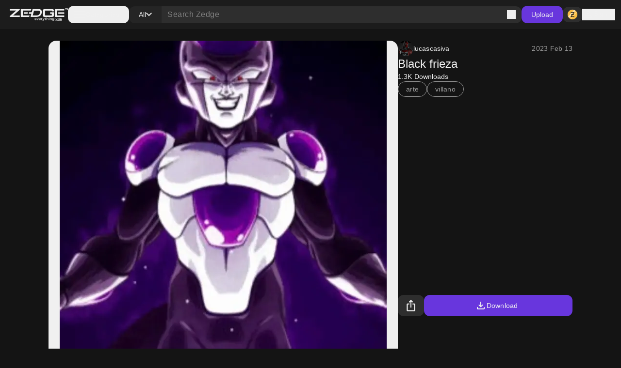

--- FILE ---
content_type: application/javascript; charset=UTF-8
request_url: https://www.zedge.net/_next/static/chunks/3386-437f68f1248c6e4f.js
body_size: 2338
content:
"use strict";(self.webpackChunk_N_E=self.webpackChunk_N_E||[]).push([[3386],{17283:(n,t,e)=>{e.d(t,{Eq:()=>d});var r=new WeakMap,o=new WeakMap,a={},i=0,c=function(n){return n&&(n.host||c(n.parentNode))},u=function(n,t,e,u){var d=(Array.isArray(n)?n:[n]).map(function(n){if(t.contains(n))return n;var e=c(n);return e&&t.contains(e)?e:(console.error("aria-hidden",n,"in not contained inside",t,". Doing nothing"),null)}).filter(function(n){return!!n});a[e]||(a[e]=new WeakMap);var f=a[e],l=[],p=new Set,s=new Set(d),h=function(n){!n||p.has(n)||(p.add(n),h(n.parentNode))};d.forEach(h);var v=function(n){!n||s.has(n)||Array.prototype.forEach.call(n.children,function(n){if(p.has(n))v(n);else try{var t=n.getAttribute(u),a=null!==t&&"false"!==t,i=(r.get(n)||0)+1,c=(f.get(n)||0)+1;r.set(n,i),f.set(n,c),l.push(n),1===i&&a&&o.set(n,!0),1===c&&n.setAttribute(e,"true"),a||n.setAttribute(u,"true")}catch(t){console.error("aria-hidden: cannot operate on ",n,t)}})};return v(t),p.clear(),i++,function(){l.forEach(function(n){var t=r.get(n)-1,a=f.get(n)-1;r.set(n,t),f.set(n,a),t||(o.has(n)||n.removeAttribute(u),o.delete(n)),a||n.removeAttribute(e)}),--i||(r=new WeakMap,r=new WeakMap,o=new WeakMap,a={})}},d=function(n,t,e){void 0===e&&(e="data-aria-hidden");var r,o=Array.from(Array.isArray(n)?n:[n]),a=t||(r=n,"undefined"==typeof document?null:(Array.isArray(r)?r[0]:r).ownerDocument.body);return a?(o.push.apply(o,Array.from(a.querySelectorAll("[aria-live]"))),u(o,a,e,"aria-hidden")):function(){return null}}},58845:(n,t,e)=>{e.d(t,{E9:()=>a,Mi:()=>r,pN:()=>o,xi:()=>i});var r="right-scroll-bar-position",o="width-before-scroll-bar",a="with-scroll-bars-hidden",i="--removed-body-scroll-bar-size"},65158:(n,t,e)=>{e.d(t,{jp:()=>v});var r=e(92309),o=e(65512),a=e(58845),i={left:0,top:0,right:0,gap:0},c=function(n){return parseInt(n||"",10)||0},u=function(n){var t=window.getComputedStyle(document.body),e=t["padding"===n?"paddingLeft":"marginLeft"],r=t["padding"===n?"paddingTop":"marginTop"],o=t["padding"===n?"paddingRight":"marginRight"];return[c(e),c(r),c(o)]},d=function(n){if(void 0===n&&(n="margin"),"undefined"==typeof window)return i;var t=u(n),e=document.documentElement.clientWidth,r=window.innerWidth;return{left:t[0],top:t[1],right:t[2],gap:Math.max(0,r-e+t[2]-t[0])}},f=(0,o.T0)(),l="data-scroll-locked",p=function(n,t,e,r){var o=n.left,i=n.top,c=n.right,u=n.gap;return void 0===e&&(e="margin"),"\n  .".concat(a.E9," {\n   overflow: hidden ").concat(r,";\n   padding-right: ").concat(u,"px ").concat(r,";\n  }\n  body[").concat(l,"] {\n    overflow: hidden ").concat(r,";\n    overscroll-behavior: contain;\n    ").concat([t&&"position: relative ".concat(r,";"),"margin"===e&&"\n    padding-left: ".concat(o,"px;\n    padding-top: ").concat(i,"px;\n    padding-right: ").concat(c,"px;\n    margin-left:0;\n    margin-top:0;\n    margin-right: ").concat(u,"px ").concat(r,";\n    "),"padding"===e&&"padding-right: ".concat(u,"px ").concat(r,";")].filter(Boolean).join(""),"\n  }\n  \n  .").concat(a.Mi," {\n    right: ").concat(u,"px ").concat(r,";\n  }\n  \n  .").concat(a.pN," {\n    margin-right: ").concat(u,"px ").concat(r,";\n  }\n  \n  .").concat(a.Mi," .").concat(a.Mi," {\n    right: 0 ").concat(r,";\n  }\n  \n  .").concat(a.pN," .").concat(a.pN," {\n    margin-right: 0 ").concat(r,";\n  }\n  \n  body[").concat(l,"] {\n    ").concat(a.xi,": ").concat(u,"px;\n  }\n")},s=function(){var n=parseInt(document.body.getAttribute(l)||"0",10);return isFinite(n)?n:0},h=function(){r.useEffect(function(){return document.body.setAttribute(l,(s()+1).toString()),function(){var n=s()-1;n<=0?document.body.removeAttribute(l):document.body.setAttribute(l,n.toString())}},[])},v=function(n){var t=n.noRelative,e=n.noImportant,o=n.gapMode,a=void 0===o?"margin":o;h();var i=r.useMemo(function(){return d(a)},[a]);return r.createElement(f,{styles:p(i,!t,a,e?"":"!important")})}},65512:(n,t,e)=>{e.d(t,{T0:()=>c});var r,o=e(92309),a=function(){var n=0,t=null;return{add:function(o){if(0==n&&(t=function(){if(!document)return null;var n=document.createElement("style");n.type="text/css";var t=r||e.nc;return t&&n.setAttribute("nonce",t),n}())){var a,i;(a=t).styleSheet?a.styleSheet.cssText=o:a.appendChild(document.createTextNode(o)),i=t,(document.head||document.getElementsByTagName("head")[0]).appendChild(i)}n++},remove:function(){--n||!t||(t.parentNode&&t.parentNode.removeChild(t),t=null)}}},i=function(){var n=a();return function(t,e){o.useEffect(function(){return n.add(t),function(){n.remove()}},[t&&e])}},c=function(){var n=i();return function(t){return n(t.styles,t.dynamic),null}}},13527:(n,t,e)=>{e.d(t,{S:()=>c});var r=e(92309);function o(n,t){return"function"==typeof n?n(t):n&&(n.current=t),n}var a="undefined"!=typeof window?r.useLayoutEffect:r.useEffect,i=new WeakMap;function c(n,t){var e,c,u,d=(e=t||null,c=function(t){return n.forEach(function(n){return o(n,t)})},(u=(0,r.useState)(function(){return{value:e,callback:c,facade:{get current(){return u.value},set current(value){var n=u.value;n!==value&&(u.value=value,u.callback(value,n))}}}})[0]).callback=c,u.facade);return a(function(){var t=i.get(d);if(t){var e=new Set(t),r=new Set(n),a=d.current;e.forEach(function(n){r.has(n)||o(n,null)}),r.forEach(function(n){e.has(n)||o(n,a)})}i.set(d,n)},[n]),d}},56528:(n,t,e)=>{e.d(t,{m:()=>i});var r=e(58066),o=e(92309),a=function(n){var t=n.sideCar,e=(0,r.Tt)(n,["sideCar"]);if(!t)throw Error("Sidecar: please provide `sideCar` property to import the right car");var a=t.read();if(!a)throw Error("Sidecar medium not found");return o.createElement(a,(0,r.Cl)({},e))};function i(n,t){return n.useMedium(t),a}a.isSideCarExport=!0},74298:(n,t,e)=>{e.d(t,{f:()=>a});var r=e(58066);function o(n){return n}function a(n){void 0===n&&(n={});var t,e,a,i=(void 0===t&&(t=o),e=[],a=!1,{read:function(){if(a)throw Error("Sidecar: could not `read` from an `assigned` medium. `read` could be used only with `useMedium`.");return e.length?e[e.length-1]:null},useMedium:function(n){var r=t(n,a);return e.push(r),function(){e=e.filter(function(n){return n!==r})}},assignSyncMedium:function(n){for(a=!0;e.length;){var t=e;e=[],t.forEach(n)}e={push:function(t){return n(t)},filter:function(){return e}}},assignMedium:function(n){a=!0;var t=[];if(e.length){var r=e;e=[],r.forEach(n),t=e}var o=function(){var e=t;t=[],e.forEach(n)},i=function(){return Promise.resolve().then(o)};i(),e={push:function(n){t.push(n),i()},filter:function(n){return t=t.filter(n),e}}}});return i.options=(0,r.Cl)({async:!0,ssr:!1},n),i}},58066:(n,t,e)=>{e.d(t,{Cl:()=>r,Tt:()=>o,fX:()=>a});var r=function(){return(r=Object.assign||function(n){for(var t,e=1,r=arguments.length;e<r;e++)for(var o in t=arguments[e])Object.prototype.hasOwnProperty.call(t,o)&&(n[o]=t[o]);return n}).apply(this,arguments)};function o(n,t){var e={};for(var r in n)Object.prototype.hasOwnProperty.call(n,r)&&0>t.indexOf(r)&&(e[r]=n[r]);if(null!=n&&"function"==typeof Object.getOwnPropertySymbols)for(var o=0,r=Object.getOwnPropertySymbols(n);o<r.length;o++)0>t.indexOf(r[o])&&Object.prototype.propertyIsEnumerable.call(n,r[o])&&(e[r[o]]=n[r[o]]);return e}function a(n,t,e){if(e||2==arguments.length)for(var r,o=0,a=t.length;o<a;o++)!r&&o in t||(r||(r=Array.prototype.slice.call(t,0,o)),r[o]=t[o]);return n.concat(r||Array.prototype.slice.call(t))}Object.create,Object.create,"function"==typeof SuppressedError&&SuppressedError}}]);

--- FILE ---
content_type: application/javascript; charset=UTF-8
request_url: https://www.zedge.net/_next/static/chunks/app/%5Blocale%5D/layout-2a1c034f4eabe9b2.js
body_size: 3303
content:
(self.webpackChunk_N_E=self.webpackChunk_N_E||[]).push([[8450],{97657:(e,t,n)=>{Promise.resolve().then(n.bind(n,97458)),Promise.resolve().then(n.bind(n,49472)),Promise.resolve().then(n.bind(n,5329)),Promise.resolve().then(n.t.bind(n,74646,23)),Promise.resolve().then(n.bind(n,81604)),Promise.resolve().then(n.bind(n,84876)),Promise.resolve().then(n.bind(n,27090))},97458:(e,t,n)=>{"use strict";n.d(t,{AuthProvider:()=>r.t});var r=n(88813)},49472:(e,t,n)=>{"use strict";n.d(t,{PageScrollTracker:()=>l});var r=n(92309),o=n(56303);let l=()=>{let{setDirection:e,setPosition:t,state:n}=(0,o.M)();return(0,r.useEffect)(()=>{let r=r=>{let o=document.documentElement.scrollTop;e(o>(n.position||0)?"down":"up"),t(o)};return window.addEventListener("scroll",r,{passive:!0}),()=>window.removeEventListener("scroll",r)}),null}},56303:(e,t,n)=>{"use strict";n.d(t,{M:()=>u});var r=n(92309),o=function(e){return e.SetPosition="SCROLL_SET_POSITION",e.SetDirection="SCROLL_SET_DIRECTION",e}(o||{});let l=e=>({setPosition:t=>e({type:o.SetPosition,payload:{position:t}}),setDirection:t=>e({type:o.SetDirection,payload:{direction:t}})}),i=(e,t)=>{switch(t.type){case o.SetDirection:return{...e,direction:t.payload.direction};case o.SetPosition:return{...e,position:t.payload.position};default:return e}},s={direction:void 0,position:void 0},a=[],d=e=>{s=i(s,e),a.forEach(e=>{e(s)})},u=()=>{let[e,t]=(0,r.useState)(s),{setDirection:n,setPosition:o}=l(d);return(0,r.useEffect)(()=>(a.push(t),()=>{let e=a.indexOf(t);e>-1&&a.splice(e,1)}),[e]),{state:e,setDirection:n,setPosition:o}}},5329:(e,t,n)=>{"use strict";n.d(t,{Didomi:()=>f});var r=n(26545),o=n(38512);let l=()=>document.cookie.split(/;\s*/).filter(Boolean).reduce((e,t)=>{let n=t.indexOf("="),r=(n>=0?t.slice(0,n):t).trim(),o=n>=0?t.slice(n+1):"";return e[r]=o,e},{}),i=()=>{let e=location.hostname,t="localhost"===e,n=/^[\d.]+$/.test(e)||e.includes(":");if(t||n)return[""];let r=e.split("."),o=[""];for(let e=0;e<r.length-1;e++){let t="."+r.slice(e).join(".");o.push(t)}return o},s=()=>{let e=location.pathname.split("/").filter(Boolean),t=["/"];if(0===e.length)return t;let n="";for(let r=0;r<e.length;r++)n+="/"+e[r],t.push(n+"/"),t.push(n);return Array.from(new Set(t)).sort((e,t)=>t.length-e.length)},a=(e,t,n)=>{let r=["".concat(e,"="),"expires=Thu, 01 Jan 1970 00:00:01 GMT","path=".concat(n),t?"domain=".concat(t):""].filter(Boolean).join("; ");document.cookie=r},d=e=>{let t=i(),n=s();for(let r of t)for(let t of n)a(e,r,t);for(let n of t)a(e,n,"/")},u=(e,t)=>t.has(e),c=e=>{var t;let n=null===(t=window.Didomi)||void 0===t?void 0:t.getCurrentUserStatus(),r=Object.values((null==n?void 0:n.vendors)||{}),o=Object.values((null==n?void 0:n.purposes)||{}),l=r.some(t=>t.enabled&&!e.has(t.id)),i=o.some(e=>e.enabled),s=r.some(t=>!t.enabled&&!e.has(t.id))||o.some(e=>!e.enabled);return!l&&!i&&s},v=e=>{var t;let n=null===(t=window.Didomi)||void 0===t?void 0:t.getCurrentUserStatus(),r=Object.values((null==n?void 0:n.vendors)||{}),o=Object.values((null==n?void 0:n.purposes)||{});return r.some(t=>!t.enabled&&!e.has(t.id))||o.some(e=>!e.enabled)},p=e=>{let{deleteOnlyOnCompleteOptOut:t,excludedSet:n}=e;return t?c(n):v(n)},g=e=>{let{itemsToKeep:t,deleteOnlyOnCompleteOptOut:n,excludedIds:r,deleteLocalStorage:o,deleteSessionStorage:i,reloadPageAfterCleanup:s}=e;return()=>{try{var e,a,c,v,g,f;if(!window.Didomi||!(null===(e=window.Didomi)||void 0===e?void 0:e.getCurrentUserStatus))return;if(null===(a=window)||void 0===a?void 0:a.gtag){let e=window.Didomi.getCurrentUserStatus(),t=(null===(v=e.purposes)||void 0===v?void 0:null===(c=v.cookies)||void 0===c?void 0:c.enabled)?"granted":"denied",n=(null===(f=e.purposes)||void 0===f?void 0:null===(g=f.measure_ad_performance)||void 0===g?void 0:g.enabled)?"granted":"denied";console.log("\uD83D\uDD0D [DIDOMI-OPT-OUT] Cookies consent:",t),console.log("\uD83D\uDD0D [DIDOMI-OPT-OUT] Ad performance consent:",n),window.gtag("consent","update",{ad_storage:n,analytics_storage:t})}let m=new Set(t),h=new Set(r);if(p({deleteOnlyOnCompleteOptOut:n,excludedSet:h})){let e=l();if(Object.keys(e).filter(e=>!u(e,m)).forEach(d),o&&window.localStorage)for(let e of Object.keys(localStorage))u(e,m)||localStorage.removeItem(e);if(i&&window.sessionStorage)for(let e of Object.keys(sessionStorage))u(e,m)||sessionStorage.removeItem(e);s&&setTimeout(()=>{location.reload()},100),console.log("✅ [DIDOMI-OPT-OUT] Cleanup process completed")}else console.log("⏭️ [DIDOMI-OPT-OUT] Skipping cleanup - conditions not met")}catch(e){console.error("❌ [DIDOMI-OPT-OUT] Error in consent changed handler:",e)}}},f=()=>(0,r.jsx)(o.t,{apiKey:"2a302931-741a-4092-88e9-63df3e6f137f",noticeId:"QtDzy8F3",platform:"web",sdkPath:"https://sdk.privacy-center.org/",onConsentChanged:g({itemsToKeep:["euconsent-v2","didomi_token","didomi_token_cpra","didomi_dcs","zedgeTokens","zedgeSessionID","zedgeExperiments_marketplace","zedgeCountry"],excludedIds:[],deleteOnlyOnCompleteOptOut:!0,deleteLocalStorage:!0,deleteSessionStorage:!0,reloadPageAfterCleanup:!0})})},81604:(e,t,n)=>{"use strict";n.d(t,{AudioPlayerProvider:()=>i});var r=n(92309),o=n(45039),l=n(57704);let i=()=>{let{stop:e,state:t}=(0,o.R)(),n=(0,l.usePathname)(),i=(0,r.useRef)(n);return(0,r.useEffect)(()=>{n!==i.current&&(t.isPlaying&&e(),i.current=n)},[n]),null}},45039:(e,t,n)=>{"use strict";let r;n.d(t,{R:()=>v});var o=n(92309),l=n(92654);let i={id:null,isPlaying:!1,progress:0},s=(e,t)=>{var n,r;switch(t.type){case l.I.PLAY:return{id:null===(n=t.payload)||void 0===n?void 0:n.id,isPlaying:!0,progress:0};case l.I.UPDATE_PROGRESS:return{...e,progress:null===(r=t.payload)||void 0===r?void 0:r.progress};case l.I.STOP:return i;default:return e}},a=(e,t)=>({stop:()=>{t.stop(),e({type:l.I.STOP})},play:(n,r)=>(e({type:l.I.PLAY,payload:{id:n}}),t.play(r)),updateProgress:t=>{e({type:l.I.UPDATE_PROGRESS,payload:{progress:t}})}}),d={id:null,isPlaying:!1,progress:0};r||(r=(()=>{let e;try{e=new Audio}catch(t){e=void 0}return{play:async t=>{if(e)return e.pause(),e.src=t,await e.play(),e},stop:()=>{e&&e.pause()}}})());let u=[],c=e=>{d=s(d,e),u.forEach(e=>{e(d)})},v=()=>{let[e,t]=(0,o.useState)(d),{play:n,stop:l,updateProgress:i}=a(c,r);return(0,o.useEffect)(()=>(u.push(t),()=>{let e=u.indexOf(t);e>-1&&u.splice(e,1)}),[e]),{state:e,play:n,stop:l,updateProgress:i}}},92654:(e,t,n)=>{"use strict";n.d(t,{I:()=>r,m:()=>o});var r=function(e){return e.PLAY="PLAY",e.STOP="STOP",e.UPDATE_PROGRESS="UPDATE_PROGRESS",e}(r||{}),o=function(e){return e[e.NotSupportedError=0]="NotSupportedError",e[e.Unknown=1]="Unknown",e}(o||{})},84876:(e,t,n)=>{"use strict";n.d(t,{EventsQueue:()=>s});var r=n(26545),o=n(43781),l=n(56976),i=n(92309);let s=e=>{let{elements:t=["a","button"]}=e;return(0,i.useEffect)(()=>{let e=e=>{let n=e.target,r=t.find(e=>null==n?void 0:n.closest(e)),o=r?null==n?void 0:n.closest(r):null;if(null==o?void 0:o.dataset.event){let e=JSON.parse((null==o?void 0:o.dataset.eventMeta)||"{}");(0,l.B)({event:{name:null==o?void 0:o.dataset.event,meta:e}})}};return document.addEventListener("click",e,{passive:!0}),()=>{document.removeEventListener("click",e)}}),(0,r.jsx)(o.default,{id:"zedge-events-queue-init",dangerouslySetInnerHTML:{__html:"\n      window.zedge = window.zedge || { events: { queue : [], dispatchEvent } };\n\n      const eventsHandler = {\n        get: function(target, property) {\n          // console.log('get', {target, property});\n          // property is index in this case\n          return target[property];\n        },\n        set: function(target, property, value, receiver) {\n          // console.log('set', {target, property, value, receiver});\n          target[property] = value;\n          return true;\n        }\n      };\n\n      window.zedge.events.dispatchEvent = new Proxy(window.zedge.events.queue, eventsHandler);\n    "}})}},56976:(e,t,n)=>{"use strict";n.d(t,{B:()=>s});var r=n(3163);let o=e=>{let t=e||{},n=null==e?void 0:e.metaReferences;if(n){for(let e of n){let n=(0,r.c)({name:e});n&&(t={...t,...n})}delete t.metaReferences}return t},l=e=>{let{event:t,properties:n}=e;try{let e=JSON.stringify({eventName:null==t?void 0:t.name,properties:n});fetch("/api/events",{method:"POST",headers:{"Content-type":"application/json; charset=UTF-8"},body:e}).then(e=>{e.ok||console.error("[Events]: Error occurred while sending events",e.statusText)})}catch(e){console.error("[Events]: Error occurred while sending events: ".concat(e instanceof Error?e.message:"unknown error"))}},i=e=>{var t,n;let{event:{name:r},properties:o}=e;return null===(t=(n=window).gtag)||void 0===t?void 0:t.call(n,"event",r,o)},s=e=>{let{event:t}=e;try{let e=o(null==t?void 0:t.meta);l({event:t,properties:e}),i({event:t,properties:e})}catch(e){console.error("[Events]: occurred while sending events")}}},3163:(e,t,n)=>{"use strict";n.d(t,{c:()=>l,q:()=>o});let r=e=>"MARKETPLACE_EVENT_".concat(e,"_META"),o=e=>{let{name:t,meta:n}=e;try{var o;let e=r(t),l=null===(o=localStorage)||void 0===o?void 0:o.getItem(e),i=l?JSON.parse(l):{};localStorage.setItem(e,JSON.stringify({...i,...n}))}catch(e){}},l=e=>{let{name:t}=e;try{var n;let e=r(t),o=null===(n=localStorage)||void 0===n?void 0:n.getItem(e);return o?JSON.parse(o):{}}catch(e){return{}}}},27090:(e,t,n)=>{"use strict";n.d(t,{QueryClientProvider:()=>d});var r=n(26545),o=n(92309),l=n(445),i=n(37900);let s={queries:{refetchOnWindowFocus:!1,refetchOnMount:!1,refetchOnReconnect:!1,retry:!1,staleTime:3e5}},a=function(){let e=arguments.length>0&&void 0!==arguments[0]?arguments[0]:{};return new i.E({defaultOptions:s,...e})},d=e=>{let{children:t}=e,[n]=(0,o.useState)(()=>a());return(0,r.jsx)(l.QueryClientProvider,{client:n,children:t})}}},e=>{var t=t=>e(e.s=t);e.O(0,[8595,5432,4833,5439,9085,7358],()=>t(97657)),_N_E=e.O()}]);

--- FILE ---
content_type: application/javascript; charset=UTF-8
request_url: https://www.zedge.net/_next/static/chunks/1869.3059007b1e6371d5.js
body_size: 283
content:
"use strict";(self.webpackChunk_N_E=self.webpackChunk_N_E||[]).push([[1869],{61869:(C,e,s)=>{s.r(e),s.d(e,{default:()=>h});var t=s(26545),a=s(32539);let h=C=>{let{className:e,size:s,appearance:h}=C,l=(0,a.i)(h);return(0,t.jsx)("svg",{className:e,width:s,height:s,viewBox:"0 0 24 24",xmlns:"http://www.w3.org/2000/svg",children:(0,t.jsx)("path",{d:"M12 15.575C11.8667 15.575 11.7417 15.5542 11.625 15.5125C11.5083 15.4708 11.4 15.4 11.3 15.3L7.7 11.7C7.5 11.5 7.40417 11.2667 7.4125 11C7.42083 10.7333 7.51667 10.5 7.7 10.3C7.9 10.1 8.1375 9.99583 8.4125 9.9875C8.6875 9.97917 8.925 10.075 9.125 10.275L11 12.15V5C11 4.71667 11.0958 4.47917 11.2875 4.2875C11.4792 4.09583 11.7167 4 12 4C12.2833 4 12.5208 4.09583 12.7125 4.2875C12.9042 4.47917 13 4.71667 13 5V12.15L14.875 10.275C15.075 10.075 15.3125 9.97917 15.5875 9.9875C15.8625 9.99583 16.1 10.1 16.3 10.3C16.4833 10.5 16.5792 10.7333 16.5875 11C16.5958 11.2667 16.5 11.5 16.3 11.7L12.7 15.3C12.6 15.4 12.4917 15.4708 12.375 15.5125C12.2583 15.5542 12.1333 15.575 12 15.575ZM6 20C5.45 20 4.97917 19.8042 4.5875 19.4125C4.19583 19.0208 4 18.55 4 18V16C4 15.7167 4.09583 15.4792 4.2875 15.2875C4.47917 15.0958 4.71667 15 5 15C5.28333 15 5.52083 15.0958 5.7125 15.2875C5.90417 15.4792 6 15.7167 6 16V18H18V16C18 15.7167 18.0958 15.4792 18.2875 15.2875C18.4792 15.0958 18.7167 15 19 15C19.2833 15 19.5208 15.0958 19.7125 15.2875C19.9042 15.4792 20 15.7167 20 16V18C20 18.55 19.8042 19.0208 19.4125 19.4125C19.0208 19.8042 18.55 20 18 20H6Z",className:l})})}}}]);